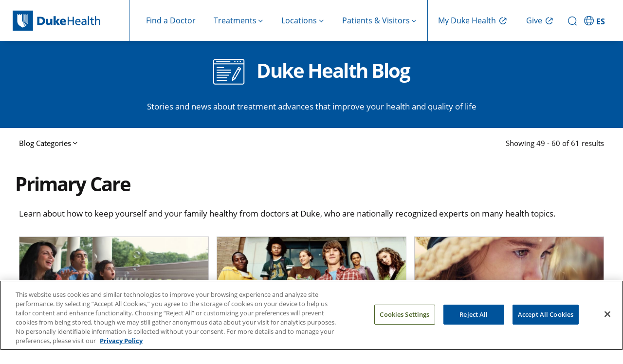

--- FILE ---
content_type: text/html; charset=UTF-8
request_url: https://www.dukehealth.org/blog/categories/primary-care?page=4
body_size: 16166
content:
<!DOCTYPE html>
<html lang="en" dir="ltr" prefix="og: https://ogp.me/ns#">
  <head>
    <!-- DHWS-5557 -->
    <link rel='dns-prefetch' href='fonts.gstatic.com'>
        <link rel='dns-prefetch' href='https://alertbar.oit.duke.edu'>
    <link rel='dns-prefetch' href='https://maxcdn.bootstrapcdn.com'>
    <!-- DHWS-5557 -->
    <meta charset="utf-8" />
<meta name="description" content="Learn about how to keep yourself and your family healthy from doctors at Duke, who are nationally recognized experts on many health topics." />
<link rel="canonical" href="https://www.dukehealth.org/blog/categories/primary-care" />
<meta name="Generator" content="Drupal 10 (https://www.drupal.org)" />
<meta name="MobileOptimized" content="width" />
<meta name="HandheldFriendly" content="true" />
<meta name="viewport" content="width=device-width, initial-scale=1.0" />
<meta property="og:description" content="Learn about how to keep yourself and your family healthy from doctors at Duke, who are nationally recognized experts on many health topics." />
<meta name="robots" content="noindex" />
<link rel="icon" href="/themes/custom/dukehealth/favicon.ico" type="image/vnd.microsoft.icon" />

    <title>Primary Care Articles | Duke Health</title>
    <link rel="stylesheet" media="all" href="/sites/default/files/css/css_FkcC0wsKcYv4hc1MHnfShjpLM-Uvcnxp2gbT5bB86q4.css?delta=0&amp;language=en&amp;theme=dukehealth&amp;include=eJxVjksKwzAMRC9k6iMJ2R4SNfIHSy7p7ZtFC81y5vGGyX0ilrkG64OffIayDuxg9T1yqdLIOdl_m6pQZs1L2fu8kd7dfPKgtFpR_LPBG0i5FWkbJe0b2UCWiwlu8yYFiWfA6Srt-H37xiB1zP5CoboulQyK7FGqBXubo8bEhg_tOlPn" />
<link rel="stylesheet" media="all" href="https://alertbar.oit.duke.edu/sites/all/themes/blackwell/css/alert.css" defer />
<link rel="stylesheet" media="all" href="/sites/default/files/css/css_I41edFSNxeJdC6hdG6jSnKnd3ClFHdahrV0ScXQdcF8.css?delta=2&amp;language=en&amp;theme=dukehealth&amp;include=eJxVjksKwzAMRC9k6iMJ2R4SNfIHSy7p7ZtFC81y5vGGyX0ilrkG64OffIayDuxg9T1yqdLIOdl_m6pQZs1L2fu8kd7dfPKgtFpR_LPBG0i5FWkbJe0b2UCWiwlu8yYFiWfA6Srt-H37xiB1zP5CoboulQyK7FGqBXubo8bEhg_tOlPn" />

      <script>
        //Script to replace the English site helpline number with Spanish site helpline number
        if(window.location.host.includes('es.')) {
          document.addEventListener('DOMContentLoaded', function() {
            function replaceTextUsingTreeWalker(phoneNumbers) {
              // Create a TreeWalker that shows text nodes only
              const walker = document.createTreeWalker(document.body, NodeFilter.SHOW_TEXT, null, false);
              let currentNode;
              // Traverse through all text nodes
              while (currentNode = walker.nextNode()) {
                for(let i=0; i<phoneNumbers.length; i++) {
                  let target = phoneNumbers[i][0];
                  let replacement = phoneNumbers[i][1];
                  if (currentNode.nodeValue.includes(target)) {
                    // Use a global replace via RegExp to ensure all occurrences are replaced
                    currentNode.nodeValue = currentNode.nodeValue.replace(new RegExp(target, 'g'), replacement);
                    break;
                  }
                }
                
              }
            }

            function replaceHref(phoneNumbers) {
              // --- Process elements with an "href" attribute (e.g., <a> and <link> tags) ---
              const hrefElements = document.querySelectorAll('a[href], link[href]');
              hrefElements.forEach(elem => {
                let attrValue = elem.getAttribute('href');
                if(attrValue) {
                  for(let i=0; i<phoneNumbers.length; i++) {
                    let target = phoneNumbers[i][0];
                    let replacement = phoneNumbers[i][1];
                    if(attrValue.includes(target)) {
                      attrValue = attrValue.replace(new RegExp(target, 'g'), replacement);
                      elem.setAttribute('href', attrValue);
                      break;
                    }
                  }
                }
              });
            }
            let english_default_phone_number = drupalSettings.duke.english_default_phone_number;
            let spanish_default_phone_number = drupalSettings.duke.spanish_default_phone_number;
            replaceTextUsingTreeWalker([[english_default_phone_number,spanish_default_phone_number], [english_default_phone_number.split('-').join(''), spanish_default_phone_number.split('-').join('')]]);
            replaceHref([[english_default_phone_number.split('-').join(''), spanish_default_phone_number.split('-').join('')], [english_default_phone_number,spanish_default_phone_number]]);

          });
        }
      </script>
    <script type="application/json" data-drupal-selector="drupal-settings-json">{"path":{"baseUrl":"\/","pathPrefix":"","currentPath":"node\/216206","currentPathIsAdmin":false,"isFront":false,"currentLanguage":"en","themeUrl":"themes\/custom\/dukehealth","currentQuery":{"page":"4"}},"pluralDelimiter":"\u0003","suppressDeprecationErrors":true,"gtag":{"tagId":"","consentMode":false,"otherIds":[],"events":[],"additionalConfigInfo":[]},"ajaxPageState":{"libraries":"eJxdju0KwzAIAF8oNI8UTBXraj6IaWnffhkdjOyPcKdw4rHTRqB984BJcugQzeHPVmAKChklc4haOFilVcZOaDo0QYrQJtVvJUdXV8m7x3ZU0OWLjkthpdFjz2P88wIvuGaZnKTaykkY0jH6wUhp7V6SuQYol89wfl544KnbbZ2Sj2D0Bsp6XBI","theme":"dukehealth","theme_token":null},"ajaxTrustedUrl":[],"gtm":{"tagId":null,"settings":{"data_layer":"dataLayer","include_classes":false,"allowlist_classes":"","blocklist_classes":"","include_environment":false,"environment_id":"","environment_token":""},"tagIds":["GTM-WPFLX4V","GTM-MB96TQJ"]},"improved_multi_select":{"selectors":["#node-treatments-mini-fad-form .field--name-field-providers select[multiple]","#node-treatments-mini-fad-edit-form .field--name-field-providers select[multiple]",".field--name-field-conditions-and-treatments select[multiple]","#node-hospital-location-detail-form .field--name-field-lodging-options select[multiple]","#node-hospital-location-detail-edit-form .field--name-field-lodging-options select[multiple]","select#edit-field-areas-of-expertise-tax","#edit-field-specialty"],"filtertype":"partial","placeholder_text":"","orderable":true,"js_regex":false,"groupresetfilter":false,"remove_required_attr":false,"buttontext_add":"\u003E","buttontext_addall":"\u00bb","buttontext_del":"\u003C","buttontext_delall":"\u00ab","buttontext_moveup":"Move up","buttontext_movedown":"Move down"},"multiselect":{"widths":250},"data":{"extlink":{"extTarget":true,"extTargetAppendNewWindowDisplay":false,"extTargetAppendNewWindowLabel":"(opens in a new window)","extTargetNoOverride":false,"extNofollow":false,"extTitleNoOverride":false,"extNoreferrer":false,"extFollowNoOverride":false,"extClass":"0","extLabel":"","extImgClass":false,"extSubdomains":false,"extExclude":"","extInclude":"","extCssExclude":".social-share-link","extCssInclude":"","extCssExplicit":"","extAlert":false,"extAlertText":"This link will take you to an external web site. We are not responsible for their content.","extHideIcons":false,"mailtoClass":"0","telClass":"0","mailtoLabel":"(link sends email)","telLabel":"(link is a phone number)","extUseFontAwesome":true,"extIconPlacement":"append","extPreventOrphan":false,"extFaLinkClasses":"fa fa-external-link","extFaMailtoClasses":"fa fa-envelope-o","extAdditionalLinkClasses":"","extAdditionalMailtoClasses":"","extAdditionalTelClasses":"","extFaTelClasses":"fa fa-phone","allowedDomains":null,"extExcludeNoreferrer":""}},"duke":{"default_phone_number":"855-855-6484","english_default_phone_number":"855-855-6484","spanish_default_phone_number":"919-997-2110","headerMenu":[{"title":"Find a Doctor","icon_name":"Find a Doctor","url":"\/find-doctors-physicians","has_children":false,"description":"findadoctor","external_link":false,"target":"_self","show_on":"desktop_and_mobile","children":[],"menu_icon":"","social_media_icon":"","icon_image":""},{"title":"Treatments","icon_name":"Treatments","url":"\/","has_children":true,"description":"treatments,show-image-on-header-menu","external_link":false,"target":"_self","show_on":"desktop_and_mobile","children":[{"title":"Adults","icon_name":"Adults","url":"\/","has_children":true,"description":"show-image-on-header-menu","external_link":false,"target":"_self","show_on":"desktop_and_mobile","children":[{"title":"Cancer Care","icon_name":"Cancer Care","url":"\/treatments\/cancer","has_children":false,"description":"","external_link":false,"target":"_self","show_on":"desktop_and_mobile","children":[],"menu_icon":"","social_media_icon":"","icon_image":""},{"title":"Cardiology","icon_name":"Cardiology","url":"\/treatments\/heart","has_children":false,"description":"","external_link":false,"target":"_self","show_on":"desktop_and_mobile","children":[],"menu_icon":"","social_media_icon":"","icon_image":""},{"title":"Gastroenterology","icon_name":"Gastroenterology","url":"\/treatments\/digestive-disorders","has_children":false,"description":"","external_link":false,"target":"_self","show_on":"desktop_and_mobile","children":[],"menu_icon":"","social_media_icon":"","icon_image":""},{"title":"Neurosurgery","icon_name":"Neurosurgery","url":"\/treatments\/neurosurgery","has_children":false,"description":"","external_link":false,"target":"_self","show_on":"desktop_and_mobile","children":[],"menu_icon":"","social_media_icon":"","icon_image":""},{"title":"OB-GYN","icon_name":"OB-GYN","url":"\/treatments\/obstetrics-and-gynecology","has_children":false,"description":"","external_link":false,"target":"_self","show_on":"desktop_and_mobile","children":[],"menu_icon":"","social_media_icon":"","icon_image":""},{"title":"Ophthalmology","icon_name":"Ophthalmology","url":"\/treatments\/eye-care","has_children":false,"description":"","external_link":false,"target":"_self","show_on":"desktop_and_mobile","children":[],"menu_icon":"","social_media_icon":"","icon_image":""},{"title":"Orthopaedic Care","icon_name":"Orthopaedic Care","url":"\/treatments\/orthopaedics","has_children":false,"description":"","external_link":false,"target":"_self","show_on":"desktop_and_mobile","children":[],"menu_icon":"","social_media_icon":"","icon_image":""},{"title":"Primary Care","icon_name":"Primary Care","url":"\/treatments\/primary-care","has_children":false,"description":"","external_link":false,"target":"_self","show_on":"desktop_and_mobile","children":[],"menu_icon":"","social_media_icon":"","icon_image":""},{"title":"Spine and Back Care","icon_name":"Spine and Back Care","url":"\/treatments\/spine","has_children":false,"description":"","external_link":false,"target":"_self","show_on":"desktop_and_mobile","children":[],"menu_icon":"","social_media_icon":"","icon_image":""},{"title":"Transplant","icon_name":"Transplant","url":"\/treatments\/transplant-program","has_children":false,"description":"","external_link":false,"target":"_self","show_on":"desktop_and_mobile","children":[],"menu_icon":"","social_media_icon":"","icon_image":""},{"title":"See All","icon_name":"See All","url":"\/adult-treatments","has_children":false,"description":"cta","external_link":false,"target":"_self","show_on":"desktop_and_mobile","children":[],"menu_icon":"","social_media_icon":"","icon_image":""}],"menu_icon":"","menu_image":"https:\/\/www.dukehealth.org\/sites\/default\/files\/user-light-full.svg","social_media_icon":"","icon_image":""},{"title":"Children","icon_name":"Children","url":"\/","has_children":true,"description":"show-image-on-header-menu","external_link":false,"target":"_self","show_on":"desktop_and_mobile","children":[{"title":"Cancer Care","icon_name":"Cancer Care","url":"\/pediatric-treatments\/childhood-cancer","has_children":false,"description":"","external_link":false,"target":"_self","show_on":"desktop_and_mobile","children":[],"menu_icon":"","social_media_icon":"","icon_image":""},{"title":"Cardiology","icon_name":"Cardiology","url":"\/pediatric-treatments\/pediatric-cardiology","has_children":false,"description":"","external_link":false,"target":"_self","show_on":"desktop_and_mobile","children":[],"menu_icon":"","social_media_icon":"","icon_image":""},{"title":"Gastroenterology","icon_name":"Gastroenterology","url":"\/pediatric-treatments\/pediatric-gastroenterology","has_children":false,"description":"","external_link":false,"target":"_self","show_on":"desktop_and_mobile","children":[],"menu_icon":"","social_media_icon":"","icon_image":""},{"title":"General Pediatrics","icon_name":"General Pediatrics","url":"\/treatments\/primary-care\/childrens-primary-care","has_children":false,"description":"","external_link":false,"target":"_self","show_on":"desktop_and_mobile","children":[],"menu_icon":"","social_media_icon":"","icon_image":""},{"title":"General Surgery","icon_name":"General Surgery","url":"\/pediatric-treatments\/pediatric-general-surgery","has_children":false,"description":"","external_link":false,"target":"_self","show_on":"desktop_and_mobile","children":[],"menu_icon":"","social_media_icon":"","icon_image":""},{"title":"Neurology","icon_name":"Neurology","url":"\/pediatric-treatments\/pediatric-neurology","has_children":false,"description":"","external_link":false,"target":"_self","show_on":"desktop_and_mobile","children":[],"menu_icon":"","social_media_icon":"","icon_image":""},{"title":"Ophthalmology","icon_name":"Ophthalmology","url":"\/pediatric-treatments\/pediatric-eye-diseases","has_children":false,"description":"","external_link":false,"target":"_self","show_on":"desktop_and_mobile","children":[],"menu_icon":"","social_media_icon":"","icon_image":""},{"title":"Orthopaedic Care","icon_name":"Orthopaedic Care","url":"\/pediatric-treatments\/pediatric-orthopaedics","has_children":false,"description":"","external_link":false,"target":"_self","show_on":"desktop_and_mobile","children":[],"menu_icon":"","social_media_icon":"","icon_image":""},{"title":"Transplant","icon_name":"Transplant","url":"\/pediatric-treatments\/pediatric-transplants","has_children":false,"description":"","external_link":false,"target":"_self","show_on":"desktop_and_mobile","children":[],"menu_icon":"","social_media_icon":"","icon_image":""},{"title":"Urology","icon_name":"Urology","url":"\/pediatric-treatments\/pediatric-urology","has_children":false,"description":"","external_link":false,"target":"_self","show_on":"desktop_and_mobile","children":[],"menu_icon":"","social_media_icon":"","icon_image":""},{"title":"See All","icon_name":"See All","url":"\/pediatric-treatments","has_children":false,"description":"cta","external_link":false,"target":"_self","show_on":"desktop_and_mobile","children":[],"menu_icon":"","social_media_icon":"","icon_image":""}],"menu_icon":"","menu_image":"https:\/\/www.dukehealth.org\/sites\/default\/files\/child-light-full.svg","social_media_icon":"","icon_image":""},{"title":"Quick Links","icon_name":"Quick Links","url":"\/","has_children":true,"description":"quicklink,show-image-on-header-menu","external_link":false,"target":"_self","show_on":"desktop_and_mobile","children":[{"title":"Schedule Appointments Online","icon_name":"Schedule Appointments Online","url":"\/schedule-your-appointments-online","has_children":false,"description":"","external_link":false,"target":"_self","show_on":"desktop_and_mobile","children":[],"menu_icon":"","social_media_icon":"","icon_image":""},{"title":"Make an Appointment","icon_name":"Make an Appointment","url":"\/plan-your-visit\/make-appointment","has_children":false,"description":"","external_link":false,"target":"_self","show_on":"desktop_and_mobile","children":[],"menu_icon":"","social_media_icon":"","icon_image":""},{"title":"Urgent Care","icon_name":"Urgent Care","url":"\/treatments\/urgent-care","has_children":false,"description":"","external_link":false,"target":"_self","show_on":"desktop_and_mobile","children":[],"menu_icon":"","social_media_icon":"","icon_image":""},{"title":"Virtual Primary and Urgent Care","icon_name":"Virtual Primary and Urgent Care","url":"\/treatments\/urgent-care\/duke-virtual-urgent-care","has_children":false,"description":"","external_link":false,"target":"_self","show_on":"desktop_and_mobile","children":[],"menu_icon":"","social_media_icon":"","icon_image":""},{"title":"Virtual Video Visits","icon_name":"Virtual Video Visits","url":"\/telehealth-visits","has_children":false,"description":"","external_link":false,"target":"_self","show_on":"desktop_and_mobile","children":[],"menu_icon":"","social_media_icon":"","icon_image":""},{"title":"Duke Health Connected: Remote Patient Monitoring","icon_name":"Duke Health Connected: Remote Patient Monitoring","url":"\/duke-health-connected","has_children":false,"description":"","external_link":false,"target":"_self","show_on":"desktop_and_mobile","children":[],"menu_icon":"","social_media_icon":"","icon_image":""},{"title":"Clinical Trials","icon_name":"Clinical Trials","url":"\/clinical-trials","has_children":false,"description":"","external_link":false,"target":"_self","show_on":"desktop_and_mobile","children":[],"menu_icon":"","social_media_icon":"","icon_image":""}],"menu_icon":"","menu_image":"https:\/\/www.dukehealth.org\/sites\/default\/files\/circle-check-light-full.svg","social_media_icon":"","icon_image":""}],"menu_icon":"","menu_image":"https:\/\/www.dukehealth.org\/sites\/default\/files\/treatment-mobile.svg","social_media_icon":"","icon_image":""},{"title":"Locations","icon_name":"Locations","url":"\/","has_children":true,"description":"locations","external_link":false,"target":"_self","show_on":"desktop_and_mobile","children":[{"title":"Adults","icon_name":"Adults","url":"\/","has_children":true,"description":"show-image-on-header-menu","external_link":false,"target":"_self","show_on":"desktop_and_mobile","children":[{"title":"Bariatric Surgery","icon_name":"Bariatric Surgery","url":"\/locations?treatment_term_name=Weight%20Loss%20Surgery\u0026age_group=Adults\u0026view=list","has_children":false,"description":"","external_link":false,"target":"_self","show_on":"desktop_and_mobile","children":[],"menu_icon":"","social_media_icon":"","icon_image":""},{"title":"Cancer Care","icon_name":"Cancer Care","url":"\/locations?treatment_term_name=Cancer\u0026age_group=Adults\u0026view=list","has_children":false,"description":"","external_link":false,"target":"_self","show_on":"desktop_and_mobile","children":[],"menu_icon":"","social_media_icon":"","icon_image":""},{"title":"Cardiology","icon_name":"Cardiology","url":"\/locations?treatment_term_name=Cardiology\u0026age_group=Adults\u0026view=list","has_children":false,"description":"","external_link":false,"target":"_self","show_on":"desktop_and_mobile","children":[],"menu_icon":"","social_media_icon":"","icon_image":""},{"title":"Endocrinology","icon_name":"Endocrinology","url":"\/locations?treatment_term_name=Endocrinology\u0026age_group=Adults\u0026view=list","has_children":false,"description":"","external_link":false,"target":"_self","show_on":"desktop_and_mobile","children":[],"menu_icon":"","social_media_icon":"","icon_image":""},{"title":"Gastroenterology","icon_name":"Gastroenterology","url":"\/locations?treatment_term_name=Gastroenterology\u0026age_group=Adults\u0026view=list","has_children":false,"description":"","external_link":false,"target":"_self","show_on":"desktop_and_mobile","children":[],"menu_icon":"","social_media_icon":"","icon_image":""},{"title":"Imaging (Radiology)","icon_name":"Imaging (Radiology)","url":"\/locations?treatment_term_name=Radiology\u0026age_group=Adults\u0026sc=10\u0026view=list","has_children":false,"description":"","external_link":false,"target":"_self","show_on":"desktop_and_mobile","children":[],"menu_icon":"","social_media_icon":"","icon_image":""},{"title":"Ophthalmology","icon_name":"Ophthalmology","url":"\/locations?treatment_term_name=Ophthalmology\u0026age_group=Adults\u0026view=list","has_children":false,"description":"","external_link":false,"target":"_self","show_on":"desktop_and_mobile","children":[],"menu_icon":"","social_media_icon":"","icon_image":""},{"title":"Orthopaedic Care","icon_name":"Orthopaedic Care","url":"\/locations?treatment_term_name=Orthopaedics\u0026age_group=Adults\u0026view=list","has_children":false,"description":"","external_link":false,"target":"_self","show_on":"desktop_and_mobile","children":[],"menu_icon":"","social_media_icon":"","icon_image":""},{"title":"Primary Care","icon_name":"Primary Care","url":"\/locations?treatment_term_name=Primary%20Care\u0026age_group=Adults\u0026view=list","has_children":false,"description":"","external_link":false,"target":"_self","show_on":"desktop_and_mobile","children":[],"menu_icon":"","social_media_icon":"","icon_image":""},{"title":"Pulmonology","icon_name":"Pulmonology","url":"\/locations?treatment_term_name=Pulmonology\u0026age_group=Adults\u0026view=list","has_children":false,"description":"","external_link":false,"target":"_self","show_on":"desktop_and_mobile","children":[],"menu_icon":"","social_media_icon":"","icon_image":""},{"title":"See All","icon_name":"See All","url":"\/locations?age_group=Adults\u0026view=list","has_children":false,"description":"cta","external_link":false,"target":"_self","show_on":"desktop_and_mobile","children":[],"menu_icon":"","social_media_icon":"","icon_image":""}],"menu_icon":"","menu_image":"https:\/\/www.dukehealth.org\/sites\/default\/files\/user-light-full.svg","social_media_icon":"","icon_image":""},{"title":"Children","icon_name":"Children","url":"\/","has_children":true,"description":"show-image-on-header-menu","external_link":false,"target":"_self","show_on":"desktop_and_mobile","children":[{"title":"Cancer Care","icon_name":"Cancer Care","url":"\/locations?treatment_term_name=Cancer\u0026age_group=Children\u0026view=list","has_children":false,"description":"","external_link":false,"target":"_self","show_on":"desktop_and_mobile","children":[],"menu_icon":"","social_media_icon":"","icon_image":""},{"title":"Cardiology","icon_name":"Cardiology","url":"\/locations?treatment_term_name=Cardiology\u0026age_group=Children\u0026view=list","has_children":false,"description":"","external_link":false,"target":"_self","show_on":"desktop_and_mobile","children":[],"menu_icon":"","social_media_icon":"","icon_image":""},{"title":"Gastroenterology","icon_name":"Gastroenterology","url":"\/locations?treatment_term_name=Gastroenterology\u0026age_group=Children\u0026view=list","has_children":false,"description":"","external_link":false,"target":"_self","show_on":"desktop_and_mobile","children":[],"menu_icon":"","social_media_icon":"","icon_image":""},{"title":"General Pediatrics","icon_name":"General Pediatrics","url":"\/locations?treatment_term_name=Children%27s%20Primary%20Care\u0026age_group=Children\u0026view=list","has_children":false,"description":"","external_link":false,"target":"_self","show_on":"desktop_and_mobile","children":[],"menu_icon":"","social_media_icon":"","icon_image":""},{"title":"Ophthalmology","icon_name":"Ophthalmology","url":"\/locations?treatment_term_name=Ophthalmology\u0026age_group=Children\u0026view=list","has_children":false,"description":"","external_link":false,"target":"_self","show_on":"desktop_and_mobile","children":[],"menu_icon":"","social_media_icon":"","icon_image":""},{"title":"Psychiatry","icon_name":"Psychiatry","url":"\/locations?treatment_term_name=Psychiatry\u0026age_group=Children\u0026view=list","has_children":false,"description":"","external_link":false,"target":"_self","show_on":"desktop_and_mobile","children":[],"menu_icon":"","social_media_icon":"","icon_image":""},{"title":"See All","icon_name":"See All","url":"\/locations?age_group=Children\u0026view=list","has_children":false,"description":"cta","external_link":false,"target":"_self","show_on":"desktop_and_mobile","children":[],"menu_icon":"","social_media_icon":"","icon_image":""}],"menu_icon":"","menu_image":"https:\/\/www.dukehealth.org\/sites\/default\/files\/child-light-full.svg","social_media_icon":"","icon_image":""},{"title":"Quick Links","icon_name":"Quick Links","url":"\/","has_children":true,"description":"quicklink,show-image-on-header-menu","external_link":false,"target":"_self","show_on":"desktop_and_mobile","children":[{"title":"Clinic Statuses - Delays \u0026 Closings","icon_name":"Clinic Statuses - Delays \u0026 Closings","url":"\/duke-clinic-delays-and-closings","has_children":false,"description":"","external_link":false,"target":"_self","show_on":"desktop_and_mobile","children":[],"menu_icon":"","social_media_icon":"","icon_image":""},{"title":"Emergency Rooms","icon_name":"Emergency Rooms","url":"\/locations?location_type_name=Emergency%20Room\u0026view=list","has_children":false,"description":"","external_link":false,"target":"_self","show_on":"desktop_and_mobile","children":[],"menu_icon":"","social_media_icon":"","icon_image":""},{"title":"Labs","icon_name":"Labs","url":"\/locations\/lab-leave-locations","has_children":false,"description":"","external_link":false,"target":"_self","show_on":"desktop_and_mobile","children":[],"menu_icon":"","social_media_icon":"","icon_image":""},{"title":"OB-GYN","icon_name":"OB-GYN","url":"\/adult-locations?treatment_term_name=Obstetrics%20and%20Gynecology\u0026view=list","has_children":false,"description":"","external_link":false,"target":"_self","show_on":"desktop_and_mobile","children":[],"menu_icon":"","social_media_icon":"","icon_image":""},{"title":"Urgent Care","icon_name":"Urgent Care","url":"\/locations?location_type_name=Urgent%20Care\u0026view=list","has_children":false,"description":"","external_link":false,"target":"_self","show_on":"desktop_and_mobile","children":[],"menu_icon":"","social_media_icon":"","icon_image":""},{"title":"Duke Children\u0027s Hospital","icon_name":"Duke Children\u0027s Hospital","url":"\/hospitals\/duke-childrens-hospital","has_children":false,"description":"","external_link":false,"target":"_self","show_on":"desktop_and_mobile","children":[],"menu_icon":"","social_media_icon":"","icon_image":""},{"title":"Duke Health Lake Norman Hospital","icon_name":"Duke Health Lake Norman Hospital","url":"\/hospitals\/duke-health-lake-norman-hospital","has_children":false,"description":"","external_link":false,"target":"_self","show_on":"desktop_and_mobile","children":[],"menu_icon":"","social_media_icon":"","icon_image":""},{"title":"Duke Raleigh Hospital, a Campus of DUH","icon_name":"Duke Raleigh Hospital, a Campus of DUH","url":"\/hospitals\/duke-raleigh-hospital","has_children":false,"description":"","external_link":false,"target":"_self","show_on":"desktop_and_mobile","children":[],"menu_icon":"","social_media_icon":"","icon_image":""},{"title":"Duke Regional Hospital","icon_name":"Duke Regional Hospital","url":"\/hospitals\/duke-regional-hospital","has_children":false,"description":"","external_link":false,"target":"_self","show_on":"desktop_and_mobile","children":[],"menu_icon":"","social_media_icon":"","icon_image":""},{"title":"Duke University Hospital (DUH)","icon_name":"Duke University Hospital (DUH)","url":"\/hospitals\/duke-university-hospital","has_children":false,"description":"","external_link":false,"target":"_self","show_on":"desktop_and_mobile","children":[],"menu_icon":"","social_media_icon":"","icon_image":""}],"menu_icon":"","menu_image":"https:\/\/www.dukehealth.org\/sites\/default\/files\/circle-check-light-full.svg","social_media_icon":"","icon_image":""}],"menu_icon":"","social_media_icon":"","icon_image":""},{"title":"Patients \u0026 Visitors","icon_name":"Patients \u0026 Visitors","url":"\/","has_children":true,"description":"patientsvisitors,show-image-on-header-menu","external_link":false,"target":"_self","show_on":"desktop_and_mobile","children":[{"title":"Patient Support","icon_name":"Patient Support","url":"\/","has_children":true,"description":"show-image-on-header-menu","external_link":false,"target":"_self","show_on":"desktop_and_mobile","children":[{"title":"About Duke Health","icon_name":"About Duke Health","url":"\/about-duke-health","has_children":false,"description":"","external_link":false,"target":"_self","show_on":"desktop_and_mobile","children":[],"menu_icon":"","social_media_icon":"","icon_image":""},{"title":"Health Insurance","icon_name":"Health Insurance","url":"\/health-insurance","has_children":false,"description":"","external_link":false,"target":"_self","show_on":"desktop_and_mobile","children":[],"menu_icon":"","social_media_icon":"","icon_image":""},{"title":"Billing\/Financial Resources","icon_name":"Billing\/Financial Resources","url":"\/paying-for-care","has_children":false,"description":"","external_link":false,"target":"_self","show_on":"desktop_and_mobile","children":[],"menu_icon":"","social_media_icon":"","icon_image":""},{"title":"Understanding Your Bill","icon_name":"Understanding Your Bill","url":"\/paying-for-care\/understand-bill","has_children":false,"description":"","external_link":false,"target":"_self","show_on":"desktop_and_mobile","children":[],"menu_icon":"","social_media_icon":"","icon_image":""},{"title":"Financial Assistance","icon_name":"Financial Assistance","url":"\/paying-for-care\/financial-assistance","has_children":false,"description":"","external_link":false,"target":"_self","show_on":"desktop_and_mobile","children":[],"menu_icon":"","social_media_icon":"","icon_image":""},{"title":"Support Services","icon_name":"Support Services","url":"\/support-services","has_children":false,"description":"","external_link":false,"target":"_self","show_on":"desktop_and_mobile","children":[],"menu_icon":"","social_media_icon":"","icon_image":""},{"title":"Accessibility Services","icon_name":"Accessibility Services","url":"\/diversity-equity-and-inclusion\/accessibility-services","has_children":false,"description":"","external_link":false,"target":"_self","show_on":"desktop_and_mobile","children":[],"menu_icon":"","social_media_icon":"","icon_image":""},{"title":"Interpreter Services","icon_name":"Interpreter Services","url":"\/diversity-equity-and-inclusion\/interpreter-services","has_children":false,"description":"","external_link":false,"target":"_self","show_on":"desktop_and_mobile","children":[],"menu_icon":"","social_media_icon":"","icon_image":""},{"title":"FAQs","icon_name":"FAQs","url":"\/contact-us\/frequently-asked-questions","has_children":false,"description":"","external_link":false,"target":"_self","show_on":"desktop_and_mobile","children":[],"menu_icon":"","social_media_icon":"","icon_image":""}],"menu_icon":"","menu_image":"https:\/\/www.dukehealth.org\/sites\/default\/files\/hands-holding-light-full.svg","social_media_icon":"","icon_image":""},{"title":"Patient Care and Visits","icon_name":"Patient Care and Visits","url":"\/","has_children":true,"description":"show-image-on-header-menu","external_link":false,"target":"_self","show_on":"desktop_and_mobile","children":[{"title":"My Duke Health (MyChart)","icon_name":"My Duke Health (MyChart)","url":"\/duke-mychart","has_children":false,"description":"","external_link":false,"target":"_self","show_on":"desktop_and_mobile","children":[],"menu_icon":"","social_media_icon":"","icon_image":""},{"title":"Make an Appointment","icon_name":"Make an Appointment","url":"\/plan-your-visit\/make-an-appointment","has_children":false,"description":"","external_link":false,"target":"_self","show_on":"desktop_and_mobile","children":[],"menu_icon":"","social_media_icon":"","icon_image":""},{"title":"Schedule Appointments Online","icon_name":"Schedule Appointments Online","url":"\/schedule-your-appointments-online","has_children":false,"description":"","external_link":false,"target":"_self","show_on":"desktop_and_mobile","children":[],"menu_icon":"","social_media_icon":"","icon_image":""},{"title":"Telehealth Appointments","icon_name":"Telehealth Appointments","url":"\/telehealth-visits","has_children":false,"description":"","external_link":false,"target":"_self","show_on":"desktop_and_mobile","children":[],"menu_icon":"","social_media_icon":"","icon_image":""},{"title":"Plan Your Visit","icon_name":"Plan Your Visit","url":"\/plan-your-visit","has_children":false,"description":"","external_link":false,"target":"_self","show_on":"desktop_and_mobile","children":[],"menu_icon":"","social_media_icon":"","icon_image":""},{"title":"Visitor Guidelines","icon_name":"Visitor Guidelines","url":"\/VisitorGuidelines","has_children":false,"description":"","external_link":false,"target":"_self","show_on":"desktop_and_mobile","children":[],"menu_icon":"","social_media_icon":"","icon_image":""},{"title":"Events and Classes","icon_name":"Events and Classes","url":"\/events","has_children":false,"description":"","external_link":false,"target":"_self","show_on":"desktop_and_mobile","children":[],"menu_icon":"","social_media_icon":"","icon_image":""},{"title":"Clinical Trials","icon_name":"Clinical Trials","url":"\/clinical-trials","has_children":false,"description":"","external_link":false,"target":"_self","show_on":"desktop_and_mobile","children":[],"menu_icon":"","social_media_icon":"","icon_image":""},{"title":"International Patients","icon_name":"International Patients","url":"\/international-patient-services","has_children":false,"description":"","external_link":false,"target":"_self","show_on":"desktop_and_mobile","children":[],"menu_icon":"","social_media_icon":"","icon_image":""},{"title":"Medical Records","icon_name":"Medical Records","url":"\/medical-records\/get-medical-records-from-duke","has_children":false,"description":"","external_link":false,"target":"_self","show_on":"desktop_and_mobile","children":[],"menu_icon":"","social_media_icon":"","icon_image":""}],"menu_icon":"","menu_image":"https:\/\/www.dukehealth.org\/sites\/default\/files\/hand-holding-heart-light-full.svg","social_media_icon":"","icon_image":""},{"title":"Connect with Duke","icon_name":"Connect with Duke","url":"\/","has_children":true,"description":"quicklink,show-image-on-header-menu","external_link":false,"target":"_self","show_on":"desktop_and_mobile","children":[{"title":"Get Involved with Duke Health","icon_name":"Get Involved with Duke Health","url":"\/get-involved-duke-health","has_children":false,"description":"","external_link":false,"target":"_self","show_on":"desktop_and_mobile","children":[],"menu_icon":"","social_media_icon":"","icon_image":""},{"title":"Volunteer Services","icon_name":"Volunteer Services","url":"\/volunteer-services","has_children":false,"description":"","external_link":false,"target":"_self","show_on":"desktop_and_mobile","children":[],"menu_icon":"","social_media_icon":"","icon_image":""},{"title":"Job Opportunities","icon_name":"Job Opportunities","url":"\/about-duke-health\/job-opportunities","has_children":false,"description":"","external_link":false,"target":"_self","show_on":"desktop_and_mobile","children":[],"menu_icon":"","social_media_icon":"","icon_image":""},{"title":"Email Sign Up","icon_name":"Email Sign Up","url":"\/keep-date-duke-health","has_children":false,"description":"","external_link":false,"target":"_self","show_on":"desktop_and_mobile","children":[],"menu_icon":"","social_media_icon":"","icon_image":""},{"title":"Contact Us","icon_name":"Contact Us","url":"\/contact-us\/compliments-suggestions-and-complaints","has_children":false,"description":"","external_link":false,"target":"_self","show_on":"desktop_and_mobile","children":[],"menu_icon":"","social_media_icon":"","icon_image":""},{"title":"Make a Gift","icon_name":"Make a Gift","url":"\/about-duke-health\/make-a-gift\/giving-and-donations","has_children":false,"description":"","external_link":false,"target":"_self","show_on":"desktop_and_mobile","children":[],"menu_icon":"","social_media_icon":"","icon_image":""}],"menu_icon":"","menu_image":"https:\/\/www.dukehealth.org\/sites\/default\/files\/link-light-full.svg","social_media_icon":"","icon_image":""}],"menu_icon":"","social_media_icon":"","icon_image":""},{"title":"My Duke Health","icon_name":"My Duke Health","url":"https:\/\/my.dukemychart.org\/","has_children":false,"description":"dukemychart","external_link":true,"target":"_self","show_on":"desktop_and_mobile","children":[],"menu_icon":"","social_media_icon":"","icon_image":""},{"title":"Give","icon_name":"Give","url":"https:\/\/www.gifts.duke.edu\/dmaa?technique_code=DHORGGB1","has_children":false,"description":"give","external_link":true,"target":"_self","show_on":"desktop_and_mobile","children":[],"menu_icon":"","social_media_icon":"","icon_image":""},{"title":"Aviso de Pr\u00e1cticas de Privacidad","icon_name":"Aviso de Pr\u00e1cticas de Privacidad","url":"\/privacidad","has_children":false,"description":"","external_link":false,"target":"_self","show_on":"desktop_and_mobile","children":[],"menu_icon":"","social_media_icon":"","icon_image":""},{"title":"Pets at Duke","icon_name":"Pets at Duke","url":"\/volunteer-services\/pets-at-duke","has_children":false,"description":"","external_link":false,"target":"_self","show_on":"desktop_and_mobile","children":[],"menu_icon":"","social_media_icon":"","icon_image":""}],"patients_visitors_url_patterns":["\/about-duke-health\/","\/contact-us\/","\/health-insurance-and-billing\/","\/medical-records\/","\/paying-for-care\/","\/plan-your-visit\/","\/support-services\/","\/quality-and-safety\/","\/volunteer-services\/","\/notice-of-nondiscrimination\/","\/privacy\/","\/covid-19-update\/","\/VisitorRestrictions\/","\/telehealth-visits\/"],"isLoggedUser":false,"timeZoneOffset":-18000,"search":{"isAcceptingPatientsEnabled":1,"isOpenSchedulingEnabled":1},"new_patients_button_label":"New to This Doctor","ap_returning_patients_button_label":"I\u0027ve Seen This Doctor Before","enable_onetrust_consent":1,"onetrust_iframe_domains":"zingtree, duke.qualtrics.com, google.com, youtube.com","c1_cat_domains":"","c2_cat_domains":"","c3_cat_domains":"duke.qualtrics.com,vimeo,google.com,youtube","c4_cat_domains":"zingtree","c5_cat_domains":"","cta_settings":{"cta_title":"Duke Health","cta_description":"Get Help with MyChart \u0026 Other Issues","cta_image":"https:\/\/www.dukehealth.org\/sites\/default\/files\/cta_image\/mydukelogo.png","cta_button_title":"Visit MyDuke Health","cta_button_url":"https:\/\/www.dukemychart.org","cta_language_url":"Espanol","cta_language_title":"En"}},"user":{"uid":0,"permissionsHash":"8987751bcb08f45205393c80348e53fe4d45a6f559558dd370d876472e18497f"}}</script>
<script src="/core/misc/drupalSettingsLoader.js?v=10.5.6"></script>
<script src="/modules/contrib/google_tag/js/gtag.js?t7fw91"></script>
<script src="/modules/contrib/google_tag/js/gtm.js?t7fw91"></script>

    <meta name="format-detection" content="telephone=no" />
    <!-- Apple Touch Icons. Used by most mobile browsers when user bookmarks a page. -->
    <!-- For iPad with high-resolution Retina display running iOS ≥ 7: -->
    <link rel="apple-touch-icon-precomposed" sizes="152x152" href="https://www.dukehealth.org/themes/custom/dukehealth/images/apple-touch-icon-152x152-precomposed.png">
    <!-- For iPad with high-resolution Retina display running iOS ≤ 6: -->
    <link rel="apple-touch-icon-precomposed" sizes="144x144" href="https://www.dukehealth.org/themes/custom/dukehealth/images/apple-touch-icon-144x144-precomposed.png">
    <!-- For iPhone with high-resolution Retina display running iOS ≥ 7: -->
    <link rel="apple-touch-icon-precomposed" sizes="120x120" href="https://www.dukehealth.org/themes/custom/dukehealth/images/apple-touch-icon-120x120-precomposed.png">
    <!-- For iPhone with high-resolution Retina display running iOS ≤ 6: -->
    <link rel="apple-touch-icon-precomposed" sizes="114x114" href="https://www.dukehealth.org/themes/custom/dukehealth/images/apple-touch-icon-114x114-precomposed.png">
    <!-- For the iPad mini and the first- and second-generation iPad on iOS ≥ 7: -->
    <link rel="apple-touch-icon-precomposed" sizes="76x76" href="https://www.dukehealth.org/themes/custom/dukehealth/images/apple-touch-icon-76x76-precomposed.png">
    <!-- For the iPad mini and the first- and second-generation iPad on iOS ≤ 6: -->
    <link rel="apple-touch-icon-precomposed" sizes="72x72" href="https://www.dukehealth.org/themes/custom/dukehealth/images/apple-touch-icon-72x72-precomposed.png">
    <!-- For non-Retina iPhone, iPod Touch, and Android 2.1+ devices: -->
    <link rel="apple-touch-icon-precomposed" href="https://www.dukehealth.org/themes/custom/dukehealth/images/apple-touch-icon-precomposed.png">
    <meta name="google-site-verification" content="5y1A1OK8Kh3ZGRNn0SicEnyzuPTvvqAP-zNt64i3kXE" />

    <!-- Global phoneNumber Assignment -->
      <script>
        (function() {
        let english_default_phone_number = drupalSettings.duke.english_default_phone_number;
        let spanish_default_phone_number = drupalSettings.duke.spanish_default_phone_number;
         drupalSettings.duke.default_phone_number = window.location.host.includes('es.') ? spanish_default_phone_number : english_default_phone_number;
        })()
      </script>
    

    <!-- Global phoneNumber Assignment ends -->

  </head>
  <body class="node-216206 node-type--blog-specialty-page">
              <section aria-label="Skip to Content Links">
        <a href="#mainContent" onclick="skipToMainContent(event)" class="visually-hidden focusable skip-link">
            Skip Navigation
        </a>
      </section>
          
    <div data-clarity-unmask="True">
      <noscript><iframe src="https://www.googletagmanager.com/ns.html?id=GTM-WPFLX4V"
                  height="0" width="0" style="display:none;visibility:hidden"></iframe></noscript>
<noscript><iframe src="https://www.googletagmanager.com/ns.html?id=GTM-MB96TQJ"
                  height="0" width="0" style="display:none;visibility:hidden"></iframe></noscript>

        <div class="dialog-off-canvas-main-canvas" data-off-canvas-main-canvas>
    
<style>
  .sr-only {
    position: absolute;
    width: 1px;
    height: 1px;
    padding: 0;
    margin: -1px;
    overflow: hidden;
    clip: rect(0, 0, 0, 0);
    border: 0;
  }
</style>





<header
  class="navbar navbar-expand-lg navbar-dark fixed-top bg-dark">
    <nav aria-label="Main Menu" class="flex-column container">
    
    <div class="row gx-md-1">


                <div class="p-0 col-3 nav-brand">
  <a class="brand-link" aria-label="Dukehealth home page" href="/">
    <span class="duke-logo-header"></span>
  </a>
</div>

      
      <div class="menu-toggler-search-container d-lg-none">
        <a class="user-locale" href="javascript:void(0)"  onclick={handleLocaleClick()} title="Global Switch"><span><i class="fa-thin fa-globe"></i><strong>ES</strong></span></a>
        <div class="user-locale-text enabled">
          <span>
            <i class="fa-thin fa-globe"></i>
            <strong>ES</strong>
          </span>
        </div>
        <button class="navbar-toggler" type="button" data-bs-toggle="collapse" data-bs-target=".megamenu-collapse"
                aria-controls="megamenu-collapse" aria-expanded="false" aria-label="Toggle mega menu">
          <i class="fa-solid fa-bars"></i>
        </button>
        <div id="mobile-search-button" onclick="window.globalSearch.triggerSearch(this, event);">
          <img src="/themes/custom/dukehealth/images/icon-search.svg" alt="Search" />
        </div>
      </div>

      <div id="megaMenu" class="collapse navbar-collapse megamenu-collapse">
      </div>
    </div>

    <div class="row gx-md-1 d-lg-none mobile-global-search-input-container" id="mobile-global-search-input-container" style="display:none;">
        <div class="col-12 position-absolute">
          <form action="javascript:void(0)">
            <label for="mobile-search-input" class="hiddenAcc">Search</label>
            <input
              type="search"
              class="mobile-search-input"
              id="mobile-search-input"
              placeholder="Search Duke Health"
              autocomplete="off"
              onkeyup="window.globalSearch.mobileInputKeyUp(this, event)"
            />
            <button class="d-none" type="submit">Submit</button>
          </form>
        </div>

        <div class="dropdown-menu mobile-auto-suggest" id="mobile-suggestion-list-container">

        </div>
    </div>

      </nav>
  </header>

<script>
  function handleLocaleClick() {
    var subdomain = window.location.hostname.split('.')[0];
    var domainHref;
    if (subdomain && subdomain.includes('test')) {
      domainHref = `https://es.test.dukehealth.org${window.location.pathname}${window.location.search}`;
    } else {
      domainHref = `https://es.dukehealth.org${window.location.pathname}${window.location.search}`;
    }

    // Redirect to the constructed URL
    window.location.href = domainHref;
  }
</script>
<div id="mainContent"></div>


  <!-- Start - DHWS-4871: Duke Alerts on and off -->
    <!-- End - DHWS-4871: Duke Alerts on and off -->



        



<script>
  /* Do things after DOM has fully loaded */

  var announcement = document.getElementById('announcement');
  var closeElem = document.getElementById('close-banner-btn');
  if(announcement) {
    var bannerExpiryCookieKey = 'bannerCloseExpiry';
    var announcementShowDisplay = '';
    var hideClose = ['/', '/wifi'];

    if(hideClose.indexOf(location.pathname)>=0) {
      announcement.style.display = announcementShowDisplay;
      closeElem.style.display = 'none';
      manageBodyClass();
    }

    closeElem.addEventListener("click", function(e) {
        announcement.style.display = 'none';
        var date = new Date();
        document.cookie = "".concat(bannerExpiryCookieKey, "=; expires=Thu, 01 Jan 1970 00:00:01 GMT;");

        /*get expiry from URL for testing, before pushing to UAT/PROD, just keep the line number 23(the else part) without any condition if else rest remove below code*/
        var expiry = +getParameterByName('expiry');
        if (expiry) {
          date.setMinutes(date.getMinutes() + expiry);
        } else {
          date.setDate(date.getDate() + 1);// This line only needed for production
        }
        /*UP to this line*/

        document.cookie = "".concat(bannerExpiryCookieKey, "=").concat(date.getTime(), "; path=/;");
        intervalToShowBanner();
        manageBodyClass();
    });

    showBanner();

    function getCookieValue(key) {
      var b = document.cookie.match('(^|[^;]+)\\s*' + key + '\\s*=\\s*([^;]+)');
      return b ? b.pop() : '';
    }

    function showBanner() {
      var bannerExpiryTime = getCookieValue(bannerExpiryCookieKey);
      if (!bannerExpiryTime || bannerExpiryTime < (new Date()).getTime()) {
        document.cookie = "".concat(bannerExpiryCookieKey, "=; expires=Thu, 01 Jan 1970 00:00:01 GMT;");
        announcement.style.display = announcementShowDisplay;
      } else {
        intervalToShowBanner();
      }
      manageBodyClass();
    }

    var timeoutRef;

    function intervalToShowBanner() {
      clearTimeout(timeoutRef);
      var bannerExpiryTime = getCookieValue(bannerExpiryCookieKey);
      var date = (new Date()).getTime();
      if (bannerExpiryTime && bannerExpiryTime > date) {
        var timeout = (bannerExpiryTime - date) + 5000;
        var temp = new Date();
        temp.setMilliseconds(temp.getMilliseconds() + timeout);
        // console.log('expiry set at ', temp);
        timeoutRef = setTimeout(function () {
          showBanner();
        }, timeout);
      }
    }

    function manageBodyClass() {
      var box = document.querySelector("body");
      if (getComputedStyle(announcement)['display'] === 'none') {
        box.classList.remove("has-duke-announcement");
      } else if (getComputedStyle(announcement)['display'] === announcementShowDisplay) {
        box.classList.add('has-duke-announcement');
      }
    }

    function getParameterByName(name, url) {
      if (!url) url = window.location.href;
      name = name.replace(/[\[\]]/g, '\\$&');
      var regex = new RegExp('[?&]' + name + '(=([^&#]*)|&|#|$)'),
        results = regex.exec(url);
      if (!results) return null;
      if (!results[2]) return '';
      return decodeURIComponent(results[2].replace(/\+/g, ' '));
    }
  } else {
    window.addEventListener('load', function(event) {
      document.querySelector("body").classList.remove("has-duke-announcement");
    });
    
  }

</script>
<main id="main-content" class="">
  <div id="page" class="page">
          <header class="page__header">
        <div class="container p-0">
            <div data-drupal-messages-fallback class="hidden"></div>

  <div class="block block--dukehealth-breadcrumbs">

  
    

            		<div class="breadcrumb">
																									<span class="crum-link home-link">
								<a href="/">
									<span class="crum-page-header title">Home</span>
								</a>
							</span>
																																									<span class="crum-link">
									<i class="icon icon-arrow"></i>
								</span>
														<span class="crum-link">
								<a class="crum-page-header sub-title" href="/blog">Duke Health Blog</a>
							</span>
																																									<span class="crum-link">
									<i class="icon icon-arrow"></i>
								</span>
														<span class="crum-link">
								<a class="crum-page-header sub-title" href="">categories</a>
							</span>
																				</div>

      
  </div>


        </div>
      </header>
          <div class="common-outer-scroll-bar">
        <div class="common-inner-scroll-bar" id="common-scroll-progress"></div>
      </div>
    
      <div class="page__content" >
        	<div class="header-image" style="display: none;">
		<figure class="header-img-container">
			<img src="" alt="Header Image" id="headerImage" loading="lazy" >
			<div class="header-text-wrapper">
				<div class="container header-title-content">
					<div class="header-title-content-wrapper">
						<span class="header-text"></span>
						<div class="header-button-container">
							<a href="" class="header-button link-button green-btn large-btn" style="display: none;">Duke Header Image Link</a>
						</div>
					</div>
				</div>
			</div>
		</figure>
	</div>
	          
  <div class="block block--dukehealth-content block--system-main">

  
    

            
<div class="matrix-header text-center blog">
  <div class="heading">
    <span class="blog-landing-icon"></span>
    <h1 class="d-inline-block">
      <a class="landing-header" href="/blog">Duke Health Blog</a>
    </h1>
    <div class="landing-details-sub-header text-align-center">
      Stories and news about treatment advances that improve your health and quality of life
    </div>
  </div>
</div>
<div id="results">
  <div class="container">
    <div class="row">
              <div class="col-12 blog-dropdown">
            <div id="sideBar">
    <div class="mobile-menu-container d-md-none">

            <div class="menu-item mobile-menu-item">
       <a href="javascript:void(0)" type="button" id="mobile-header" onclick="mobileMenuClick(event)"
					class="collapsed mobileTitle" aria-expanded="false" tabindex="0" role="button"
					onkeydown="if(event.key === 'Enter' || event.key === ' ') { event.preventDefault(); mobileMenuClick(event); }">
					<i class="fas fa-bars" aria-hidden="true"></i>
          <span>Blog Categories Menu</span>
          <i class="fas fa-chevron-down"></i>
        </a>
      </div>
      <div id="mobile-menu-body" class="mobile-menu-body hide" onclick="hideMenu()" style="display: none;"></div>
      <ul id="mobile-menu" class="mobile-menu collapse menu-external hover-effect">
        
                            <li class="menu-item">
            <i class="active-sub-page hidden"></i>
            <a href="/blog/categories/cancer-care">Cancer Care</a>
          </li>
                            <li class="menu-item">
            <i class="active-sub-page hidden"></i>
            <a href="/blog/categories/childrens-health">Children&#039;s Health</a>
          </li>
                            <li class="menu-item">
            <i class="active-sub-page hidden"></i>
            <a href="/blog/categories/clinical-trials">Clinical Trials</a>
          </li>
                            <li class="menu-item">
            <i class="active-sub-page hidden"></i>
            <a href="/blog/categories/cochlear-implants">Cochlear Implants</a>
          </li>
                            <li class="menu-item">
            <i class="active-sub-page hidden"></i>
            <a href="/blog/categories/cosmetic-surgery">Cosmetic Surgery</a>
          </li>
                            <li class="menu-item">
            <i class="active-sub-page hidden"></i>
            <a href="/blog/categories/dermatology">Dermatology</a>
          </li>
                            <li class="menu-item">
            <i class="active-sub-page hidden"></i>
            <a href="/blog/categories/endocrinology">Endocrinology</a>
          </li>
                            <li class="menu-item">
            <i class="active-sub-page hidden"></i>
            <a href="/blog/categories/ent">ENT</a>
          </li>
                            <li class="menu-item">
            <i class="active-sub-page hidden"></i>
            <a href="/blog/categories/eye-care">Eye Care</a>
          </li>
                            <li class="menu-item">
            <i class="active-sub-page hidden"></i>
            <a href="/blog/categories/fertility">Fertility</a>
          </li>
                            <li class="menu-item">
            <i class="active-sub-page hidden"></i>
            <a href="/blog/categories/fitness-and-nutrition">Fitness and Nutrition</a>
          </li>
                            <li class="menu-item">
            <i class="active-sub-page hidden"></i>
            <a href="/blog/categories/flu-vaccination">Flu Vaccination</a>
          </li>
                            <li class="menu-item">
            <i class="active-sub-page hidden"></i>
            <a href="/blog/categories/foot-and-ankle">Foot and Ankle</a>
          </li>
                            <li class="menu-item">
            <i class="active-sub-page hidden"></i>
            <a href="/blog/categories/gastroenterology">Gastroenterology</a>
          </li>
                            <li class="menu-item">
            <i class="active-sub-page hidden"></i>
            <a href="/blog/categories/health-insurance">Health Insurance</a>
          </li>
                            <li class="menu-item">
            <i class="active-sub-page hidden"></i>
            <a href="/blog/categories/heart-care">Heart Care</a>
          </li>
                            <li class="menu-item">
            <i class="active-sub-page hidden"></i>
            <a href="/blog/categories/heart-transplant">Heart Transplant</a>
          </li>
                            <li class="menu-item">
            <i class="active-sub-page hidden"></i>
            <a href="/blog/categories/imaging-services">Imaging Services</a>
          </li>
                            <li class="menu-item">
            <i class="active-sub-page hidden"></i>
            <a href="/blog/categories/kidney-transplant">Kidney Transplant</a>
          </li>
                            <li class="menu-item">
            <i class="active-sub-page hidden"></i>
            <a href="/blog/categories/liver-transplant">Liver Transplant</a>
          </li>
                            <li class="menu-item">
            <i class="active-sub-page hidden"></i>
            <a href="/blog/categories/lung-transplant">Lung Transplant</a>
          </li>
                            <li class="menu-item">
            <i class="active-sub-page hidden"></i>
            <a href="/blog/categories/neurology">Neurology</a>
          </li>
                            <li class="menu-item">
            <i class="active-sub-page hidden"></i>
            <a href="/blog/categories/neurosurgery">Neurosurgery</a>
          </li>
                            <li class="menu-item">
            <i class="active-sub-page hidden"></i>
            <a href="/blog/categories/news">News</a>
          </li>
                            <li class="menu-item">
            <i class="active-sub-page hidden"></i>
            <a href="/blog/categories/ob-gyn">OB-GYN</a>
          </li>
                            <li class="menu-item">
            <i class="active-sub-page hidden"></i>
            <a href="/blog/categories/orthopaedics">Orthopaedics</a>
          </li>
                            <li class="menu-item">
            <i class="active-sub-page hidden"></i>
            <a href="/blog/categories/pediatric-heart">Pediatric Cardiology</a>
          </li>
                            <li class="menu-item">
            <i class="active-sub-page hidden"></i>
            <a href="/blog/categories/pediatric-plastic-surgery">Pediatric Plastic Surgery</a>
          </li>
                            <li class="menu-item">
            <i class="active-sub-page hidden"></i>
            <a href="/blog/categories/physical-therapy-and-occupational-therapy">Physical Therapy and Occupational Therapy</a>
          </li>
                            <li class="menu-item">
            <i class="active-sub-page hidden"></i>
            <a href="/blog/categories/primary-care">Primary Care</a>
          </li>
                            <li class="menu-item">
            <i class="active-sub-page hidden"></i>
            <a href="/blog/categories/skull-base-tumors">Skull Base Tumors</a>
          </li>
                            <li class="menu-item">
            <i class="active-sub-page hidden"></i>
            <a href="/blog/categories/sleep-disorders">Sleep Disorders</a>
          </li>
                            <li class="menu-item">
            <i class="active-sub-page hidden"></i>
            <a href="/blog/categories/speech-pathology-and-audiology">Speech Pathology and Audiology</a>
          </li>
                            <li class="menu-item">
            <i class="active-sub-page hidden"></i>
            <a href="/blog/categories/spine-and-back">Spine and Back</a>
          </li>
                            <li class="menu-item">
            <i class="active-sub-page hidden"></i>
            <a href="/blog/categories/stroke">Stroke</a>
          </li>
                            <li class="menu-item">
            <i class="active-sub-page hidden"></i>
            <a href="/blog/categories/transplant">Transplant</a>
          </li>
                            <li class="menu-item">
            <i class="active-sub-page hidden"></i>
            <a href="/blog/categories/urology">Urology</a>
          </li>
                            <li class="menu-item">
            <i class="active-sub-page hidden"></i>
            <a href="/blog/categories/voice-disorders">Voice Disorders</a>
          </li>
                            <li class="menu-item">
            <i class="active-sub-page hidden"></i>
            <a href="/blog/categories/weight-loss-surgery">Weight Loss Surgery</a>
          </li>
                            <li class="menu-item">
            <i class="active-sub-page hidden"></i>
            <a href="/blog/categories/womens-health">Women&#039;s Health</a>
          </li>
              </ul>
    </div>
  </div>

  <ul class="d-none d-md-flex justify-content-between nav nav-pills pt-0 blog-specialties-top mx-2">

      <li id="bcat_dd" class="nav-item dropdown blog-categories-dropdown">
      <a class="dropdown-toggle"
         data-display="static"
         data-bs-toggle="dropdown"
         href="#"
         role="button"
         aria-haspopup="true"
         aria-expanded="false">Blog Categories</a>
      <div class="dropdown-menu two-cols">
        <div class="container p-0">
                      
              
              <div class="row panel-holder">
                <div class="col minw-250">
                                    <div class="dropdown-item">
                    <a href="/blog/categories/cancer-care">Cancer Care</a>
                  </div>
                                                      <div class="dropdown-item">
                    <a href="/blog/categories/childrens-health">Children&#039;s Health</a>
                  </div>
                                                      <div class="dropdown-item">
                    <a href="/blog/categories/clinical-trials">Clinical Trials</a>
                  </div>
                                                      <div class="dropdown-item">
                    <a href="/blog/categories/cochlear-implants">Cochlear Implants</a>
                  </div>
                                                      <div class="dropdown-item">
                    <a href="/blog/categories/cosmetic-surgery">Cosmetic Surgery</a>
                  </div>
                                                      <div class="dropdown-item">
                    <a href="/blog/categories/dermatology">Dermatology</a>
                  </div>
                                                      <div class="dropdown-item">
                    <a href="/blog/categories/endocrinology">Endocrinology</a>
                  </div>
                                                      <div class="dropdown-item">
                    <a href="/blog/categories/ent">ENT</a>
                  </div>
                                                      <div class="dropdown-item">
                    <a href="/blog/categories/eye-care">Eye Care</a>
                  </div>
                                                      <div class="dropdown-item">
                    <a href="/blog/categories/fertility">Fertility</a>
                  </div>
                                                      <div class="dropdown-item">
                    <a href="/blog/categories/fitness-and-nutrition">Fitness and Nutrition</a>
                  </div>
                                                      <div class="dropdown-item">
                    <a href="/blog/categories/flu-vaccination">Flu Vaccination</a>
                  </div>
                                                      <div class="dropdown-item">
                    <a href="/blog/categories/foot-and-ankle">Foot and Ankle</a>
                  </div>
                                                      <div class="dropdown-item">
                    <a href="/blog/categories/gastroenterology">Gastroenterology</a>
                  </div>
                                  </div>
                <div class="col minw-250">
                                                      <div class="dropdown-item">
                    <a href="/blog/categories/health-insurance">Health Insurance</a>
                  </div>
                                                      <div class="dropdown-item">
                    <a href="/blog/categories/heart-care">Heart Care</a>
                  </div>
                                                      <div class="dropdown-item">
                    <a href="/blog/categories/heart-transplant">Heart Transplant</a>
                  </div>
                                                      <div class="dropdown-item">
                    <a href="/blog/categories/imaging-services">Imaging Services</a>
                  </div>
                                                      <div class="dropdown-item">
                    <a href="/blog/categories/kidney-transplant">Kidney Transplant</a>
                  </div>
                                                      <div class="dropdown-item">
                    <a href="/blog/categories/liver-transplant">Liver Transplant</a>
                  </div>
                                                      <div class="dropdown-item">
                    <a href="/blog/categories/lung-transplant">Lung Transplant</a>
                  </div>
                                                      <div class="dropdown-item">
                    <a href="/blog/categories/neurology">Neurology</a>
                  </div>
                                                      <div class="dropdown-item">
                    <a href="/blog/categories/neurosurgery">Neurosurgery</a>
                  </div>
                                                      <div class="dropdown-item">
                    <a href="/blog/categories/news">News</a>
                  </div>
                                                      <div class="dropdown-item">
                    <a href="/blog/categories/ob-gyn">OB-GYN</a>
                  </div>
                                                      <div class="dropdown-item">
                    <a href="/blog/categories/orthopaedics">Orthopaedics</a>
                  </div>
                                                      <div class="dropdown-item">
                    <a href="/blog/categories/pediatric-heart">Pediatric Cardiology</a>
                  </div>
                                                      <div class="dropdown-item">
                    <a href="/blog/categories/pediatric-plastic-surgery">Pediatric Plastic Surgery</a>
                  </div>
                                  </div>
                <div class="col minw-250">
                                                      <div class="dropdown-item">
                    <a href="/blog/categories/physical-therapy-and-occupational-therapy">Physical Therapy and Occupational Therapy</a>
                  </div>
                                                      <div class="dropdown-item">
                    <a href="/blog/categories/primary-care">Primary Care</a>
                  </div>
                                                      <div class="dropdown-item">
                    <a href="/blog/categories/skull-base-tumors">Skull Base Tumors</a>
                  </div>
                                                      <div class="dropdown-item">
                    <a href="/blog/categories/sleep-disorders">Sleep Disorders</a>
                  </div>
                                                      <div class="dropdown-item">
                    <a href="/blog/categories/speech-pathology-and-audiology">Speech Pathology and Audiology</a>
                  </div>
                                                      <div class="dropdown-item">
                    <a href="/blog/categories/spine-and-back">Spine and Back</a>
                  </div>
                                                      <div class="dropdown-item">
                    <a href="/blog/categories/stroke">Stroke</a>
                  </div>
                                                      <div class="dropdown-item">
                    <a href="/blog/categories/transplant">Transplant</a>
                  </div>
                                                      <div class="dropdown-item">
                    <a href="/blog/categories/urology">Urology</a>
                  </div>
                                                      <div class="dropdown-item">
                    <a href="/blog/categories/voice-disorders">Voice Disorders</a>
                  </div>
                                                      <div class="dropdown-item">
                    <a href="/blog/categories/weight-loss-surgery">Weight Loss Surgery</a>
                  </div>
                                                      <div class="dropdown-item">
                    <a href="/blog/categories/womens-health">Women&#039;s Health</a>
                  </div>
                                                    </div>
              </div>
            
                  </div>
      </div>
    </li>
  
  <li class="nav-item">
    <div class="counts-wrapper my-2 hide-onload">Showing <span class="idxStart"> 49 </span>-<span
        class="idxEnd"> 60 </span>
      of <span
        class="count">61</span> results     </div>
  </li>
</ul>
        </div>
            <div class="col-12 speciality-details">
        <div class="landing-details-sub-header">
          <h1>
            
<span>Primary Care</span>

          </h1>
        </div>
        <div class="specialty-body">
          
            <div class="blog-specialty-page__body"><p>Learn about how to keep yourself and your family healthy from doctors at Duke, who are&nbsp;nationally recognized experts on many health topics.&nbsp;</p>
</div>
      
        </div>
      </div>

              <div class="col-12 d-md-none">
          <div class="counts-wrapper text-center my-2">Showing <span class="idxStart"> 49 </span>-<span class="idxEnd"> 60 </span>
            of <span
              class="count">61</span> results           </div>
        </div>
        <div class="col-12">
          <div class="row g-0" id="results-wrapper">
                          <div class="col-md-6 col-lg-4 mb-5">
  <div class="card mx-md-2">
    <a class="no-decoration card-image" href="/blog/us-it-came-down-quality" aria-label="For Us, It Came Down to Quality">
      <img class="" src="/sites/default/files/styles/blog_preview_image_crop/public/blog_post/story_zein_1.jpg?itok=vytiXAmW" alt="For Us, It Came Down to Quality" loading="lazy">
    </a>
    <div class="card-body">
      <div class="card-body-content-wrapper">
        <h3 class="card-title card-headline-small">For Us, It Came Down to Quality</h3>
        <div class="card-footer date-author">
                                  <div class="date">
              October 01, 2013
            </div>
                  </div>
                  <p class="card-text">
After moving to Cary from New York, the Zeins researched the best medical care in the Triangle, and choose Duke because it gave them access to a host of pediat ...</p>
              </div>
      <a class="read-article" aria-label="Read Article for For Us, It Came Down to Quality" href="/blog/us-it-came-down-quality">Read Article</a>
    </div>
  </div>
</div>
                          <div class="col-md-6 col-lg-4 mb-5">
  <div class="card mx-md-2">
    <a class="no-decoration card-image" href="/blog/help-your-children-grow-healthy-teens" aria-label="Help Your Children Grow into Healthy Teens ">
      <img class="" src="/sites/default/files/styles/blog_preview_image_crop/public/blog_post/blog_dv1644054_1.jpg?itok=LTHlB1bR" alt="Help Your Children Grow into Healthy Teens " loading="lazy">
    </a>
    <div class="card-body">
      <div class="card-body-content-wrapper">
        <h3 class="card-title card-headline-small">Help Your Children Grow into Healthy Teens </h3>
        <div class="card-footer date-author">
                                  <div class="date">
              October 01, 2013
            </div>
                  </div>
                  <p class="card-text">
Toddlers become teenagers way too fast, and many parents worry about what their adorable child will become. Most teens do very well, especially when supported  ...</p>
              </div>
      <a class="read-article" aria-label="Read Article for Help Your Children Grow into Healthy Teens " href="/blog/help-your-children-grow-healthy-teens">Read Article</a>
    </div>
  </div>
</div>
                          <div class="col-md-6 col-lg-4 mb-5">
  <div class="card mx-md-2">
    <a class="no-decoration card-image" href="/blog/could-juice-box-increase-your-childs-risk-diabetes" aria-label="Could that Juice Box Increase Your Child’s Risk for Diabetes? ">
      <img class="" src="/sites/default/files/styles/blog_preview_image_crop/public/blog_post/blog_176827773_1.jpg?itok=PSLvzNdd" alt="Could that Juice Box Increase Your Child’s Risk for Diabetes? " loading="lazy">
    </a>
    <div class="card-body">
      <div class="card-body-content-wrapper">
        <h3 class="card-title card-headline-small">Could that Juice Box Increase Your Child’s Risk for Diabetes? </h3>
        <div class="card-footer date-author">
                                  <div class="date">
              October 01, 2013
            </div>
                  </div>
                  <p class="card-text">
The next time you hand your child a juice box, consider this: are you increasing their risk for diabetes?
</p>
              </div>
      <a class="read-article" aria-label="Read Article for Could that Juice Box Increase Your Child’s Risk for Diabetes? " href="/blog/could-juice-box-increase-your-childs-risk-diabetes">Read Article</a>
    </div>
  </div>
</div>
                          <div class="col-md-6 col-lg-4 mb-5">
  <div class="card mx-md-2">
    <a class="no-decoration card-image" href="/blog/newborn-jaundice" aria-label="Newborn Jaundice ">
      <img class="" src="/sites/default/files/styles/blog_preview_image_crop/public/blog_post/blog_92548135_1.jpg?itok=pMDrPPGS" alt="Newborn Jaundice " loading="lazy">
    </a>
    <div class="card-body">
      <div class="card-body-content-wrapper">
        <h3 class="card-title card-headline-small">Newborn Jaundice </h3>
        <div class="card-footer date-author">
                                    <div class="author">By Dennis Clements, MD</div>
                        <div class="date">
              October 01, 2013
            </div>
                  </div>
                  <p class="card-text">
Newborn jaundice is extremely common. Joanne Band, MD, a pediatrician in charge of Duke University Hospital's full-term nursery, discusses jaundice -- the yell ...</p>
              </div>
      <a class="read-article" aria-label="Read Article for Newborn Jaundice " href="/blog/newborn-jaundice">Read Article</a>
    </div>
  </div>
</div>
                          <div class="col-md-6 col-lg-4 mb-5">
  <div class="card mx-md-2">
    <a class="no-decoration card-image" href="/blog/growing-pains" aria-label="Growing Pains ">
      <img class="" src="/sites/default/files/styles/blog_preview_image_crop/public/blog_post/blog_78778572_1.jpg?itok=Z1CVZzxO" alt="Growing Pains " loading="lazy">
    </a>
    <div class="card-body">
      <div class="card-body-content-wrapper">
        <h3 class="card-title card-headline-small">Growing Pains </h3>
        <div class="card-footer date-author">
                                  <div class="date">
              October 01, 2013
            </div>
                  </div>
                  <p class="card-text">
Sore muscles and creaky joints are part of the package deal of growing old, but musculoskeletal pain isn’t limited to seniors. As any pediatrician can tell you ...</p>
              </div>
      <a class="read-article" aria-label="Read Article for Growing Pains " href="/blog/growing-pains">Read Article</a>
    </div>
  </div>
</div>
                          <div class="col-md-6 col-lg-4 mb-5">
  <div class="card mx-md-2">
    <a class="no-decoration card-image" href="/blog/how-much-enough" aria-label="How Much is Enough">
      <img class="" src="/sites/default/files/styles/blog_preview_image_crop/public/blog_post/120483354_dm_blog_1.jpg?itok=4DP5GfC4" alt="How Much is Enough" loading="lazy">
    </a>
    <div class="card-body">
      <div class="card-body-content-wrapper">
        <h3 class="card-title card-headline-small">How Much is Enough</h3>
        <div class="card-footer date-author">
                                  <div class="date">
              September 30, 2013
            </div>
                  </div>
                  <p class="card-text">
Eight glasses of water a day. Eight hours of sleep a night. We’ve all heard the advice about how much water, exercise, and sleep we need to stay healthy. There ...</p>
              </div>
      <a class="read-article" aria-label="Read Article for How Much is Enough" href="/blog/how-much-enough">Read Article</a>
    </div>
  </div>
</div>
                          <div class="col-md-6 col-lg-4 mb-5">
  <div class="card mx-md-2">
    <a class="no-decoration card-image" href="/blog/shaking-winter-chill" aria-label="Shaking Off the Winter Chill">
      <img class="" src="/sites/default/files/styles/blog_preview_image_crop/public/blog_post/180512729_dm_blog_0.jpg?itok=jBg2EPRv" alt="Shaking Off the Winter Chill" loading="lazy">
    </a>
    <div class="card-body">
      <div class="card-body-content-wrapper">
        <h3 class="card-title card-headline-small">Shaking Off the Winter Chill</h3>
        <div class="card-footer date-author">
                                  <div class="date">
              September 27, 2013
            </div>
                  </div>
                  <p class="card-text">
There’s a lot you can do to stay warm and healthy in the winter. Bundle up. Drink plenty of water. Eat a healthy diet. For other tips, we talked to Duke Primar ...</p>
              </div>
      <a class="read-article" aria-label="Read Article for Shaking Off the Winter Chill" href="/blog/shaking-winter-chill">Read Article</a>
    </div>
  </div>
</div>
                          <div class="col-md-6 col-lg-4 mb-5">
  <div class="card mx-md-2">
    <a class="no-decoration card-image" href="/blog/ounce-of-prevention" aria-label="An Ounce of Prevention">
      <img class="" src="/sites/default/files/styles/blog_preview_image_crop/public/blog_post/83404274_dm_blog_1.jpg?itok=ks-KNqGU" alt="An Ounce of Prevention" loading="lazy">
    </a>
    <div class="card-body">
      <div class="card-body-content-wrapper">
        <h3 class="card-title card-headline-small">An Ounce of Prevention</h3>
        <div class="card-footer date-author">
                                  <div class="date">
              September 26, 2013
            </div>
                  </div>
                  <p class="card-text">
That annual checkup doesn’t always seem like the most important appointment in the world to make, or to keep—there’s always next year, after all. But Matt Payn ...</p>
              </div>
      <a class="read-article" aria-label="Read Article for An Ounce of Prevention" href="/blog/ounce-of-prevention">Read Article</a>
    </div>
  </div>
</div>
                          <div class="col-md-6 col-lg-4 mb-5">
  <div class="card mx-md-2">
    <a class="no-decoration card-image" href="/blog/kids-stash-darndest-things" aria-label="Kids Stash the Darndest Things">
      <img class="" src="/sites/default/files/styles/blog_preview_image_crop/public/blog_post/133912_kidstash052_dm_blog_0_1.jpg?itok=Fg0XYDCQ" alt="Kids Stash the Darndest Things" loading="lazy">
    </a>
    <div class="card-body">
      <div class="card-body-content-wrapper">
        <h3 class="card-title card-headline-small">Kids Stash the Darndest Things</h3>
        <div class="card-footer date-author">
                                    <div class="author">By Carol Harbers</div>
                        <div class="date">
              September 24, 2013
            </div>
                  </div>
                  <p class="card-text">
When your child performs disappearing tricks involving the nose, ears, and other places, look to the wisdom of Duke Urgent Care providers, who have seen it all ...</p>
              </div>
      <a class="read-article" aria-label="Read Article for Kids Stash the Darndest Things" href="/blog/kids-stash-darndest-things">Read Article</a>
    </div>
  </div>
</div>
                          <div class="col-md-6 col-lg-4 mb-5">
  <div class="card mx-md-2">
    <a class="no-decoration card-image" href="/blog/kids-make-healthy-choices-when-parents-model-behavior" aria-label="Kids Make Healthy Choices When Parents Model the Behavior">
      <img class="" src="/sites/default/files/styles/blog_preview_image_crop/public/blog_post/158718227_dm_blog_1.jpg?itok=MMmwWxry" alt="Kids Make Healthy Choices When Parents Model the Behavior" loading="lazy">
    </a>
    <div class="card-body">
      <div class="card-body-content-wrapper">
        <h3 class="card-title card-headline-small">Kids Make Healthy Choices When Parents Model the Behavior</h3>
        <div class="card-footer date-author">
                                  <div class="date">
              September 23, 2013
            </div>
                  </div>
                  <p class="card-text">
Kids whose moms encourage them to eat well and exercise, and model those behaviors themselves, are more likely to be active and healthy eaters, according to Du ...</p>
              </div>
      <a class="read-article" aria-label="Read Article for Kids Make Healthy Choices When Parents Model the Behavior" href="/blog/kids-make-healthy-choices-when-parents-model-behavior">Read Article</a>
    </div>
  </div>
</div>
                          <div class="col-md-6 col-lg-4 mb-5">
  <div class="card mx-md-2">
    <a class="no-decoration card-image" href="/blog/avoid-weight-gain-your-family-grows" aria-label="Avoid Weight Gain as Your Family Grows">
      <img class="" src="/sites/default/files/styles/blog_preview_image_crop/public/blog_post/136693485_dm_blog_1.jpg?itok=Kn6W2Jwt" alt="Avoid Weight Gain as Your Family Grows" loading="lazy">
    </a>
    <div class="card-body">
      <div class="card-body-content-wrapper">
        <h3 class="card-title card-headline-small">Avoid Weight Gain as Your Family Grows</h3>
        <div class="card-footer date-author">
                                  <div class="date">
              August 27, 2013
            </div>
                  </div>
                  <p class="card-text">
One of the not-so-joyful aspects of parenthood is weight gain. And the pounds add up with each addition to the family. According to Duke Health researchers, ea ...</p>
              </div>
      <a class="read-article" aria-label="Read Article for Avoid Weight Gain as Your Family Grows" href="/blog/avoid-weight-gain-your-family-grows">Read Article</a>
    </div>
  </div>
</div>
                          <div class="col-md-6 col-lg-4 mb-5">
  <div class="card mx-md-2">
    <a class="no-decoration card-image" href="/blog/take-stand-why-sitting-too-much-bad-your-health" aria-label="Take a Stand: Why Sitting Too Much is Bad for your Health ">
      <img class="" src="/sites/default/files/styles/blog_preview_image_crop/public/blog_post/180883212_dm_blog_0_0.jpg?itok=7EPxva0_" alt="Take a Stand: Why Sitting Too Much is Bad for your Health " loading="lazy">
    </a>
    <div class="card-body">
      <div class="card-body-content-wrapper">
        <h3 class="card-title card-headline-small">Take a Stand: Why Sitting Too Much is Bad for your Health </h3>
        <div class="card-footer date-author">
                                  <div class="date">
              August 27, 2013
            </div>
                  </div>
                  <p class="card-text">
Do you sit too much? Many parents do. Whether you’re sitting on the sidelines while your kids enjoy playtime, or spending your workday sitting at your desk, re ...</p>
              </div>
      <a class="read-article" aria-label="Read Article for Take a Stand: Why Sitting Too Much is Bad for your Health " href="/blog/take-stand-why-sitting-too-much-bad-your-health">Read Article</a>
    </div>
  </div>
</div>
                      </div>
        </div>
      
      <div class="col-12 mb-5">

        <div class="page-landing-blog-pagination-container" id="pagination">
                    <div class="pagination">
                                    <a href="/blog/categories/primary-care?page=3" class="pagination-btn previous">Previous</a>
                                      <ul class="pagination-list center">

                
                                      <li class="">
                      <a aria-label="page 1" class=""
                        href="/blog/categories/primary-care?page=0">1</a>
                    </li>
                  
                
                                      <span class="ellipsis">...</span>
                  
                
                                      <li class="">
                      <a aria-label="page 3" class=""
                        href="/blog/categories/primary-care?page=2">3</a>
                    </li>
                  
                
                                      <li class="">
                      <a aria-label="page 4" class=""
                        href="/blog/categories/primary-care?page=3">4</a>
                    </li>
                  
                
                                      <li class="active">
                      <a aria-label="page 5" class=""
                        href="/blog/categories/primary-care?page=4">5</a>
                    </li>
                  
                
                                      <li class="">
                      <a aria-label="page 6" class=""
                        href="/blog/categories/primary-care?page=5">6</a>
                    </li>
                  
                              </ul>
                                      <a href="/blog/categories/primary-care?page=5" class="pagination-btn next">Next</a>
            
          </div>
        </div>
      </div>
    </div>
  </div>
</div>




      
  </div>

  <div class="block--type-basic block block--basic block--hideadministrationsearchandcloneoperationlinkincontentview-2">

  
    

            
            <div class="basic__body"><style type="text/css">.views-ui-edit-display-form .form-item-abstract { display: none; }
.view-content .views-field-operations .clone {display:none !important;}

</style></div>
      
      
  </div>


        <a style="display: none" class="backToTop" href="javascript:void(0)">
          <i class="fas fa-chevron-up"></i><span class="d-block">Back to Top</span>
        </a>
      </div>
          <div class="block--type-basic block block--basic block--dukehealth-homepagesectiongivingtodukehealth">
  
            <div class="basic__body"><div class="support-text">Support Duke Health research or honor a loved one with a tribute gift.</div>
<div><a class="blue-btn large-btn" href="https://giving.dukehealth.org/" role="button">Giving to Duke Health</a></div>
</div>
      
</div>


  </div>
</main>
  <footer id="footer" class="page__footer">
    <div class="global-footer-block main-wrapper">
	<nav aria-label="footer menu" class="footer-holder">
		<div class="primary-footer-section">
			
  <div class="block--type-basic block block--basic block--dukehealth-dukehealthlogo">

  
    

            
            <div class="basic__body"><div class="basic__body">
<p><a class="footer-logo" href="/" itemprop="url" aria-label="Duke Health Home Page"><span style="display:none;">Duke Health Home Page</span></a></p>
</div>
</div>
      
      
  </div>

			<div class="secondary-footer-section">
				<div class="content global-dh_contact">
  
            <div class="basic__body"><div class="content global-dh_contact">
<div class="basic__body">
<p class="contact-us"><a class="contact-us-btn white-btn" href="tel:+9193723584">Contact Us</a></p>
<div class="separator">
<div>&nbsp;</div>
</div>
</div>
</div>
</div>
      
</div>
				<div>
  <div class="content global-social-links-block">
  <ul class="social-share list-inline">
    <li class="Facebook list-inline-item">
  <a class="social-share-link"
    href="http://www.facebook.com/dukehealth" target="_blank" aria-label="Facebook" temprop="sameAs">
    <em>
              <i class="fab fa-facebook-square" aria-hidden="true">
          <span class="sr-only">Facebook</span>
        </i>
          </em>
    </a>
  </li>
    <li class="Instagram list-inline-item">
  <a class="social-share-link"
    href="https://www.instagram.com/dukehealth" target="_blank" aria-label="Instagram" temprop="sameAs">
    <em>
              <i class="fab fa-instagram" aria-hidden="true">
          <span class="sr-only">Instagram</span>
        </i>
          </em>
    </a>
  </li>
    <li class="Linkedin list-inline-item">
  <a class="social-share-link"
    href="https://www.linkedin.com/company/duke-university-health-system" target="_blank" aria-label="Linkedin" temprop="sameAs">
    <em>
              <i class="fab fa-linkedin-in" aria-hidden="true">
          <span class="sr-only">Linkedin</span>
        </i>
          </em>
    </a>
  </li>
    <li class="Twitter list-inline-item">
  <a class="social-share-link"
    href="http://twitter.com/DukeHealth" target="_blank" aria-label="Twitter" temprop="sameAs">
    <em>
              <i class="fab fa-twitter-square" aria-hidden="true">
          <span class="sr-only">Twitter</span>
        </i>
          </em>
    </a>
  </li>
    <li class="YouTube list-inline-item">
  <a class="social-share-link"
    href="http://youtube.com/user/Dukemedicine" target="_blank" aria-label="YouTube" temprop="sameAs">
    <em>
              <i class="fab fa-youtube-square" aria-hidden="true">
          <span class="sr-only">YouTube</span>
        </i>
          </em>
    </a>
  </li>
    </ul>
  </div>
</div>

			</div>
		</div>

		<div class="menu-wrapper">
			<div>
<div class="content global-footer-block"> 
  <ul class="nav">
                          <li class="navbar-text nav-item dropdown">
                                      <span class="nav-link dropdown-toggle">Policies and Practices</span>
                                      <div class="dropdown-menu">
                                                      <a href="/diversity-equity-and-inclusion/accessibility-services" class="dropdown-item">Accessibility</a>
                                                                                                                                          <a href="/leading-with-heart-serving-humanity-pledge" class="dropdown-item">Leading with Heart: Rooted in Humanity</a>
                                                                                                                                <a href="/notice-of-nondiscrimination" class="dropdown-item">Notice of Nondiscrimination</a>
                                                                                                                                          <a href="/privacy" class="dropdown-item">Notice of Privacy Practices</a>
                                                                                                                                          <a href="https://www.dukehealth.org/privacy" class="dropdown-item">Payment Plans and Financial Assistance</a>
                                                                                                                                          <a href="/paying-for-care/what-duke-charges-services" class="dropdown-item">Price Transparency</a>
                                                                                                                                          <a href="/terms-and-conditions-of-use" class="dropdown-item">Terms and Conditions</a>
                                                                                                                                <a href="/privacy/website-privacy-policy" class="dropdown-item">Website Privacy Policy </a>
                                                                                                                  </div>
                      </li>
                  <li class="navbar-text nav-item dropdown">
                                      <span class="nav-link dropdown-toggle">Information and Contact</span>
                                      <div class="dropdown-menu">
                                                      <a href="/about-duke-health" class="dropdown-item">About Duke Health</a>
                                                                                                            <a href="/contact-us/compliments-suggestions-and-complaints" class="dropdown-item">Contact Us</a>
                                                                                                            <a href="https://careers.dukehealth.org/" class="dropdown-item">Duke Health Careers </a>
                                                                                                            <a href="https://corporate.dukehealth.org/newsmedia" class="dropdown-item">Duke Health Newsroom</a>
                                                                                                            <a href="/keep-date-duke-health" class="dropdown-item">Email Sign Up</a>
                                                                                                            <a href="https://physicians.dukehealth.org/" class="dropdown-item">Referring Physicians</a>
                                                                                    </div>
                      </li>
                  <li class="navbar-text nav-item dropdown">
                                      <span class="nav-link dropdown-toggle">Related Links</span>
                                      <div class="dropdown-menu">
                                                      <a href="https://www.dukecancerinstitute.org/" class="dropdown-item">Duke Cancer Institute</a>
                                                                                                            <a href="https://www.dukehealth.org/dukechildrens" class="dropdown-item">Duke Children&#039;s</a>
                                                                                                            <a href="http://medschool.duke.edu/" class="dropdown-item">Duke School of Medicine</a>
                                                                                                            <a href="http://nursing.duke.edu/" class="dropdown-item">Duke School of Nursing</a>
                                                                                                            <a href="http://www.duke.edu/" class="dropdown-item">Duke University</a>
                                                                                    </div>
                      </li>
                  </ul>
</div>
</div>
		</div>
	</nav>
</div>

<div class="copyright-container">
	<div class="copyright-info">
		<p class="footer-bottom">
			Copyright © 2004-2026
			Duke University Health System
		</p>
		<p class="footer-bottom">
			<a class="terms-conditions" href="/terms-and-conditions-of-use">Terms and Conditions</a>
		</p>
		<p class="footer-bottom">
			<a class="privacy-policy" href="/privacy/website-privacy-policy">Privacy Policy</a>
		</p>
	</div>
</div>

  </footer>

  </div>

      
    </div>
    <script src="/core/assets/vendor/jquery/jquery.min.js?v=3.7.1"></script>
<script src="/core/assets/vendor/once/once.min.js?v=1.0.1"></script>
<script src="/core/misc/drupal.js?v=10.5.6"></script>
<script src="/core/misc/drupal.init.js?v=10.5.6"></script>
<script src="/core/assets/vendor/tabbable/index.umd.min.js?v=6.2.0"></script>
<script src="/themes/custom/dukehealth/assets/js/page-landing-blog-specialties.js?v=10.5.6"></script>
<script src="/themes/custom/dukehealth/assets/js/sticky-kit.js?v=10.5.6"></script>
<script src="/themes/custom/dukehealth/assets/js/sidebar.js?v=10.5.6"></script>
<script src="/themes/custom/dukehealth/assets/js/bootstrap.bundle.min.js?t7fw91"></script>
<script src="/themes/custom/dukehealth/assets/js/mega-menu.js?v=10.5.6"></script>
<script src="/themes/custom/dukehealth/assets/js/header-search.js?v=10.5.6"></script>
<script src="/themes/custom/dukehealth/assets/js/bmi-calculator.js?v=0.0.1"></script>
<script src="/themes/custom/dukehealth/assets/js/celebrus.js?v=0.0.1"></script>
<script src="/themes/custom/dukehealth/assets/js/dukehealth_onetrust.js?v=0.0.1"></script>
<script src="/themes/custom/dukehealth/assets/js/dukehealth.script.js?v=10.5.6"></script>
<script src="/modules/contrib/extlink/js/extlink.js?t7fw91"></script>
<script src="/core/misc/jquery.form.js?v=4.3.0"></script>
<script src="/core/misc/progress.js?v=10.5.6"></script>
<script src="/core/assets/vendor/loadjs/loadjs.min.js?v=4.3.0"></script>
<script src="/core/misc/debounce.js?v=10.5.6"></script>
<script src="/core/misc/announce.js?v=10.5.6"></script>
<script src="/core/misc/message.js?v=10.5.6"></script>
<script src="/core/misc/ajax.js?v=10.5.6"></script>
<script src="/modules/contrib/google_tag/js/gtag.ajax.js?t7fw91"></script>
<script src="/modules/contrib/improved_multi_select/js/improved_multi_select.js?v=10.5.6"></script>

        <script type="application/ld+json">
    {
      "@context": "https://schema.org",
      "@type": "WebSite",
      "url": "https://www.dukehealth.org/",
      "potentialAction": {
        "@type": "SearchAction",
        "target": "https://www.dukehealth.org/search-results/all?s={search_term_string}",
        "query-input": "required name=search_term_string"
      }
    }
    </script>
    <!-- Function to handle language locale toggle w.r.t Cookie Consent -->
    <script type="text/plain" class="optanon-category-C0001">
      var updateLocale = function() {
        var userLocaleEl = document.querySelectorAll('.user-locale');
        for( var i=0; i<userLocaleEl?.length;i++){
          userLocaleEl[i].classList.add('enabled');
        }
        var userLocaleDisableEl = document.querySelectorAll('.user-locale-text');
        for( var i=0; i<userLocaleDisableEl?.length;i++){
          userLocaleDisableEl[i].classList.remove('enabled');
        }
      }
      if(document.querySelectorAll('.user-locale')?.length > 1){
        updateLocale();
      }
      else{
        window.addEventListener("load",updateLocale);
      }
    </script>
  </body>
</html>


--- FILE ---
content_type: text/css
request_url: https://www.dukehealth.org/gsight2/css/client-styles.css
body_size: 470
content:
/* Add any styles to customize the look and feel of your survey invite dialogs here */
.gsight2_inviteDialog_footer_inner{
  float: right;
}

.gsight2_inviteDialog_footer_button{
  display: table-cell;
}

.gsight2_inviteDialog{
  max-height: 90%;
  left: 0px !important;
  right: 0px !important;
  margin: 0 auto;
  top: 130px !important;
  /* overflow: auto; */
}

.gsight2_inviteDialog .gsight2_inviteDialog_inner{
  height: 100%;
  /* overflow-y: auto; */
  left: 0px !important;
}

@media screen and (max-width: 620px) {
  .gsight2_inviteDialog_footer{
    text-align:right;
  }

  .gsight2_inviteDialog_footer .gsight2_inviteDialog_footer_button{
    width:100%;
    text-align:right;
    overflow: overlay;
    display: block;
  }
  
  .gsight2_inviteDialog input[type=text],
  .gsight2_inviteDialog input[type=tel],
  .gsight2_inviteDialog input[type=email]{
    width: calc(100% - 15px) !important;
  }

  .gsight2_inviteDialog select {
    width: 100% !important;
  }
}
.gsight2_inviteDialog_body label {
    margin: 0;
    padding: 0;
    font-weight: normal;
    display :inline;
}

.gsight2_inviteDialog input[type=text],
.gsight2_inviteDialog input[type=tel],
.gsight2_inviteDialog input[type=email],
.gsight2_inviteDialog select {
width: 100%;
border-radius: 5px;
border: 1px solid #777777;
display: block;
height: 30px
}

.gsight2_inviteDialog .gsight2_inviteDialog_inner .gsight2_inviteDialog_content .gsight2_inviteDialog_footer .gsight2_inviteDialog_button, .gsight2_inviteDialog .gsight2_inviteDialog_inner .gsight2_inviteDialog_content .gsight2_inviteDialog_footer .gsight2_inviteDialog_neverButton, .gsight2_inviteDialog .gsight2_inviteDialog_inner .gsight2_inviteDialog_content .gsight2_inviteDialog_footer .gsight2_inviteDialog_laterButton, .gsight2_inviteDialog .gsight2_inviteDialog_inner .gsight2_inviteDialog_content .gsight2_inviteDialog_footer .gsight2_inviteDialog_nowButton {
    background-color: #00539B !important; 
}

.gsight2_inviteDialog_body .hidden {
    display :none;
}

.gsight2_inviteDialog .gsight2_inviteDialog_headerCloseButton {
    position: absolute;
    right: -35px;
    top: -30px;
    color: #fff !important;
}

@media screen and (max-width: 620px) {
  .gsight2_inviteDialog .gsight2_inviteDialog_headerCloseButton {
    right: -10px;
    top: -35px;
  }
}
 
.gsight2_inviteDialog .gsight2_inviteDialog_headerCloseButton i {
  font-size: 30px;
  font-weight: 400;
}

--- FILE ---
content_type: text/javascript
request_url: https://www.dukehealth.org/themes/custom/dukehealth/assets/js/page-landing-blog-specialties.js?v=10.5.6
body_size: 2
content:
!function(o,t,e){"use strict";t.behaviors.blogSpecialtyPage={attach:function(){e("blogSpecialtyPage","html").length&&o(document).each(function(){o(function(){o('[data-bs-toggle="popover"]').popover()})})}}}(window.jQuery,window.Drupal,once);

--- FILE ---
content_type: image/svg+xml
request_url: https://www.dukehealth.org/themes/custom/dukehealth/images/icons/blog-landing-icon.svg
body_size: 3967
content:
<svg xmlns="http://www.w3.org/2000/svg" width="65" height="65" viewBox="0 0 73 59" fill="none">
  <path fill-rule="evenodd" clip-rule="evenodd" d="M72.17 11.21V4.19004C72.17 1.88004 70.29 3.97096e-05 67.98 3.97096e-05H4.19C1.88 -0.00996029 0 1.87004 0 4.18004V11.2V54.78C0 57.1 1.88 58.98 4.19 58.98H67.97C70.28 58.98 72.16 57.1 72.16 54.79V11.21H72.17ZM4.19 2.25004H67.97C69.04 2.25004 69.91 3.12004 69.91 4.19004V10.09H2.26V4.19004C2.26 3.12004 3.13 2.25004 4.2 2.25004H4.19ZM67.98 56.73H4.19C3.12 56.73 2.25 55.86 2.25 54.79V12.33H69.91V54.78C69.91 55.85 69.04 56.72 67.97 56.72L67.98 56.73Z" fill="#00539B"/>
  <path fill-rule="evenodd" clip-rule="evenodd" d="M8.0299 7.29004H38.5399C39.1599 7.29004 39.6699 6.79004 39.6699 6.16004C39.6699 5.53004 39.1699 5.03004 38.5399 5.03004H8.0299C7.4099 5.03004 6.8999 5.53004 6.8999 6.16004C6.8999 6.79004 7.3999 7.29004 8.0299 7.29004Z" fill="#00539B"/>
  <path fill-rule="evenodd" clip-rule="evenodd" d="M62.6301 7.67004C63.4601 7.67004 64.1401 6.99004 64.1401 6.16004C64.1401 5.33004 63.4601 4.65004 62.6301 4.65004C61.8001 4.65004 61.1201 5.33004 61.1201 6.16004C61.1201 6.99004 61.8001 7.67004 62.6301 7.67004Z" fill="#00539B"/>
  <path fill-rule="evenodd" clip-rule="evenodd" d="M56.3201 7.67004C57.1501 7.67004 57.8301 6.99004 57.8301 6.16004C57.8301 5.33004 57.1501 4.65004 56.3201 4.65004C55.4901 4.65004 54.8101 5.33004 54.8101 6.16004C54.8101 6.99004 55.4901 7.67004 56.3201 7.67004Z" fill="#00539B"/>
  <path d="M50.01 7.67004C50.8439 7.67004 51.52 6.99399 51.52 6.16004C51.52 5.32609 50.8439 4.65004 50.01 4.65004C49.176 4.65004 48.5 5.32609 48.5 6.16004C48.5 6.99399 49.176 7.67004 50.01 7.67004Z" fill="#00539B"/>
  <path fill-rule="evenodd" clip-rule="evenodd" d="M8.94006 20.92H23.9501C24.5701 20.92 25.0801 20.42 25.0801 19.79C25.0801 19.16 24.5801 18.66 23.9501 18.66H8.94006C8.32006 18.66 7.81006 19.16 7.81006 19.79C7.81006 20.42 8.31006 20.92 8.94006 20.92Z" fill="#00539B"/>
  <path fill-rule="evenodd" clip-rule="evenodd" d="M36.0901 36.22H8.94006C8.32006 36.22 7.81006 36.72 7.81006 37.35C7.81006 37.98 8.31006 38.48 8.94006 38.48H36.0901C36.7101 38.48 37.2201 37.98 37.2201 37.35C37.2201 36.72 36.7201 36.22 36.0901 36.22Z" fill="#00539B"/>
  <path fill-rule="evenodd" clip-rule="evenodd" d="M40.3001 24.52H8.94006C8.32006 24.52 7.81006 25.02 7.81006 25.65C7.81006 26.28 8.31006 26.78 8.94006 26.78H40.3001C40.9201 26.78 41.4301 26.28 41.4301 25.65C41.4301 25.02 40.9301 24.52 40.3001 24.52Z" fill="#00539B"/>
  <path fill-rule="evenodd" clip-rule="evenodd" d="M40.3001 30.37H8.94006C8.32006 30.37 7.81006 30.87 7.81006 31.5C7.81006 32.13 8.31006 32.63 8.94006 32.63H40.3001C40.9201 32.63 41.4301 32.13 41.4301 31.5C41.4301 30.87 40.9301 30.37 40.3001 30.37Z" fill="#00539B"/>
  <path fill-rule="evenodd" clip-rule="evenodd" d="M31.3301 47.92H8.94006C8.32006 47.92 7.81006 48.42 7.81006 49.05C7.81006 49.68 8.31006 50.18 8.94006 50.18H31.3301C31.9501 50.18 32.4601 49.68 32.4601 49.05C32.4601 48.42 31.9601 47.92 31.3301 47.92Z" fill="#00539B"/>
  <path fill-rule="evenodd" clip-rule="evenodd" d="M31.3301 42.07H8.94006C8.32006 42.07 7.81006 42.57 7.81006 43.2C7.81006 43.83 8.31006 44.33 8.94006 44.33H31.3301C31.9501 44.33 32.4601 43.83 32.4601 43.2C32.4601 42.57 31.9601 42.07 31.3301 42.07Z" fill="#00539B"/>
  <path fill-rule="evenodd" clip-rule="evenodd" d="M62.81 20.28L60.64 19.03C59.36 18.29 57.72 18.73 56.98 20.01L55.69 22.24L44.4 41.79C44.4 41.79 44.4 41.82 44.38 41.84C44.32 41.95 44.28 42.07 44.26 42.19C44.26 42.2 44.26 42.21 44.26 42.23C44.26 42.23 44.26 42.23 44.26 42.24L43.52 49.35C43.47 49.8 43.7 50.23 44.09 50.45C44.26 50.55 44.45 50.59 44.64 50.59C44.88 50.59 45.13 50.51 45.33 50.36L50.92 46.06C51.03 45.98 51.11 45.88 51.18 45.77C51.18 45.76 51.2 45.75 51.21 45.73L62.5 26.18L63.79 23.95C64.53 22.67 64.09 21.03 62.81 20.29V20.28ZM59.51 20.98L61.68 22.24C61.88 22.36 61.95 22.62 61.83 22.82L61.11 24.07L60.53 23.74L58.2 22.4L58.92 21.15C59.04 20.95 59.3 20.88 59.5 21L59.51 20.98ZM49.82 43.61L46.92 41.93L57.08 24.33L59.99 26.01L49.83 43.61H49.82ZM46.03 46.96L46.32 44.19L46.8 44.46L48.22 45.28L46.04 46.96H46.03Z" fill="#00539B"/>
</svg>